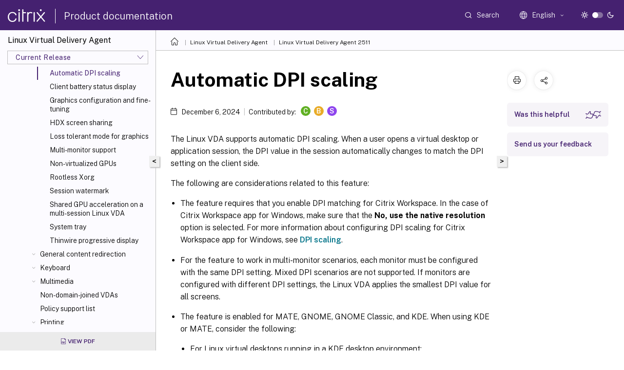

--- FILE ---
content_type: application/x-javascript
request_url: https://assets.adobedtm.com/3af873facf65/dbfcbe739d4d/launch-3bdab55d7bc6.min.js
body_size: 18823
content:
// For license information, see `https://assets.adobedtm.com/3af873facf65/dbfcbe739d4d/launch-3bdab55d7bc6.js`.
window._satellite=window._satellite||{},window._satellite.container={buildInfo:{minified:!0,buildDate:"2024-08-15T07:18:19Z",turbineBuildDate:"2023-02-22T20:37:26Z",turbineVersion:"27.5.0"},environment:{id:"EN5947e744e3ab4fb898666d9533e06ca3",stage:"production"},dataElements:{ctm_programid:{cleanText:!0,modulePath:"core/src/lib/dataElements/queryStringParameter.js",settings:{name:"ctm_programid",caseInsensitive:!0}},"ctx: pageURL":{defaultValue:"unknown",storageDuration:"pageview",modulePath:"core/src/lib/dataElements/pageInfo.js",settings:{attribute:"url"}},utm_term:{cleanText:!0,modulePath:"core/src/lib/dataElements/queryStringParameter.js",settings:{name:"utm_term",caseInsensitive:!0}},utm_medium:{cleanText:!0,modulePath:"core/src/lib/dataElements/queryStringParameter.js",settings:{name:"utm_medium",caseInsensitive:!0}},utm_content:{cleanText:!0,modulePath:"core/src/lib/dataElements/queryStringParameter.js",settings:{name:"utm_content",caseInsensitive:!0}},"Account Holder":{defaultValue:"",storageDuration:"pageview",modulePath:"core/src/lib/dataElements/customCode.js",settings:{source:function(){try{return null!=_satellite.cookie.get("MyCitrixHash")?"Y":"N"}catch(e){_satellite.logger.log(e,1)}}}},utm_campaign:{cleanText:!0,modulePath:"core/src/lib/dataElements/queryStringParameter.js",settings:{name:"utm_campaign",caseInsensitive:!0}},"ctx: pagePath":{defaultValue:"unknown",storageDuration:"pageview",modulePath:"core/src/lib/dataElements/javascriptVariable.js",settings:{path:"document.location.pathname"}},"Screen Width":{defaultValue:"",storageDuration:"pageview",modulePath:"core/src/lib/dataElements/customCode.js",settings:{source:function(){var e="";try{e=jQuery(window).width().toString()}catch(e){_satellite.logger.log(e,1)}return e}}},"Language Type":{defaultValue:"unknown",forceLowerCase:!0,storageDuration:"pageview",modulePath:"core/src/lib/dataElements/customCode.js",settings:{source:function(){var e=location.pathname.split("/")[1].replace(".html","");return"en-us"===e?"english":"de-de"===e?"deutsch":"es-es"===e?"espa\xf1ol":"fr-fr"===e?"fran\xe7ais":"ru-ru"===e?"\u0440\u0443\u0441\u0441\u043a\u0438\u0439":"zh-cn"===e?"\u7b80\u4f53\u4e2d\u6587":"zh-tw"===e?"\u7e41\u9ad4\u4e2d\u6587":"ja-ja"===e?"\u65e5\u672c\u8a9e":"ko-kr"===e?"\ud55c\uad6d\uc5b4":e}}},"ctx: SiteLang":{modulePath:"core/src/lib/dataElements/customCode.js",settings:{source:function(){return $("link[rel='canonical']").attr("href").substring(1,3)}}},gclid:{cleanText:!0,modulePath:"core/src/lib/dataElements/queryStringParameter.js",settings:{name:"gclid",caseInsensitive:!0}},"GA Client ID":{defaultValue:"",storageDuration:"pageview",modulePath:"core/src/lib/dataElements/customCode.js",settings:{source:function(){var e="";try{var t=_satellite.getVar("gaTracker");e=ga.getByName(t).get("clientId")}catch(t){_satellite.logger.log("Error setting Client ID from ga object: "+t+"_ setting from cookie instead ------",1);try{var n=_satellite.cookie.get("_ga").split(".");e=n[2]+"."+n[3]}catch(e){_satellite.logger.log("Error setting Client ID from cookie: "+e,1)}}return e}}},"Screen Height":{defaultValue:"",storageDuration:"pageview",modulePath:"core/src/lib/dataElements/customCode.js",settings:{source:function(){var e="";try{e=jQuery(window).height().toString()}catch(e){_satellite.logger.log(e,1)}return e}}},utm_source:{cleanText:!0,modulePath:"core/src/lib/dataElements/queryStringParameter.js",settings:{name:"utm_source",caseInsensitive:!0}},UUID:{defaultValue:"",storageDuration:"pageview",modulePath:"core/src/lib/dataElements/customCode.js",settings:{source:function(){try{var e=_satellite.cookie.get("MyCitrixHash").split("&"),t=function(e){for(var t={},n=0,r=e.length;n<r;n++)t[e[n].split("=")[0]]=e[n];return t};return t(e).ID2.replace("ID2=","")}catch(e){return _satellite.logger.log(e,1),""}}}}},extensions:{core:{displayName:"Core",hostedLibFilesBaseUrl:"https://assets.adobedtm.com/extensions/EP2348d2a246a14598a388a7b6b9a290a6/",modules:{"core/src/lib/dataElements/queryStringParameter.js":{name:"query-string-parameter",displayName:"Query String Parameter",script:function(e,t,n){"use strict";var r=n("@adobe/reactor-window"),o=n("@adobe/reactor-query-string");e.exports=function(e){var t=o.parse(r.location.search);if(!e.caseInsensitive)return t[e.name];for(var n=e.name.toLowerCase(),i=Object.keys(t),a=0;a<i.length;a++){var s=i[a];if(s.toLowerCase()===n)return t[s]}}}},"core/src/lib/dataElements/pageInfo.js":{name:"page-info",displayName:"Page Info",script:function(e,t,n){"use strict";var r=n("@adobe/reactor-document");e.exports=function(e){switch(e.attribute){case"url":return r.location.href;case"hostname":return r.location.hostname;case"pathname":return r.location.pathname;case"protocol":return r.location.protocol;case"referrer":return r.referrer;case"title":return r.title}}}},"core/src/lib/dataElements/customCode.js":{name:"custom-code",displayName:"Custom Code",script:function(e){"use strict";e.exports=function(e,t){return e.source(t)}}},"core/src/lib/dataElements/javascriptVariable.js":{name:"javascript-variable",displayName:"JavaScript Variable",script:function(e,t,n){"use strict";var r=n("../helpers/getObjectProperty.js");e.exports=function(e){return r(window,e.path)}}},"core/src/lib/actions/customCode.js":{name:"custom-code",displayName:"Custom Code",script:function(e,t,n,r){"use strict";var o,i,a,s,c=n("@adobe/reactor-document"),u=n("@adobe/reactor-promise"),l=n("./helpers/decorateCode"),f=n("./helpers/loadCodeSequentially"),d=n("../../../node_modules/postscribe/dist/postscribe"),p=n("./helpers/unescapeHtmlCode"),h=(i=function(e){d(c.body,e,{beforeWriteToken:function(e){var t=e.tagName&&e.tagName.toLowerCase();return o&&"script"===t&&(e.attrs.nonce=o),"script"!==t&&"style"!==t||(Object.keys(e.attrs||{}).forEach((function(t){e.attrs[t]=p(e.attrs[t])})),e.src&&(e.src=p(e.src))),e},error:function(e){r.logger.error(e.msg)}})},a=[],s=function(){if(c.body)for(;a.length;)i(a.shift());else setTimeout(s,20)},function(e){a.push(e),s()}),m=function(){if(c.currentScript)return c.currentScript.async;for(var e=c.querySelectorAll("script"),t=0;t<e.length;t++){var n=e[t];if(/(launch|satelliteLib)-[^\/]+.js(\?.*)?$/.test(n.src))return n.async}return!0}();e.exports=function(e,t){var n;o=r.getExtensionSettings().cspNonce;var i={settings:e,event:t},a=i.settings.source;if(a)return i.settings.isExternal?f(a).then((function(e){return e?(n=l(i,e),h(n.code),n.promise):u.resolve()})):(n=l(i,a),m||"loading"!==c.readyState?h(n.code):c.write&&!1===r.propertySettings.ruleComponentSequencingEnabled?c.write(n.code):h(n.code),n.promise)}}},"core/src/lib/events/pageBottom.js":{name:"page-bottom",displayName:"Page Bottom",script:function(e,t,n){"use strict";var r=n("./helpers/pageLifecycleEvents");e.exports=function(e,t){r.registerPageBottomTrigger(t)}}},"core/src/lib/events/libraryLoaded.js":{name:"library-loaded",displayName:"Library Loaded (Page Top)",script:function(e,t,n){"use strict";var r=n("./helpers/pageLifecycleEvents");e.exports=function(e,t){r.registerLibraryLoadedTrigger(t)}}},"core/src/lib/conditions/subdomain.js":{name:"subdomain",displayName:"Subdomain",script:function(e,t,n){"use strict";var r=n("@adobe/reactor-document"),o=n("../helpers/textMatch");e.exports=function(e){var t=r.location.hostname;return e.subdomains.some((function(e){var n=e.valueIsRegex?new RegExp(e.value,"i"):e.value;return o(t,n)}))}}},"core/src/lib/conditions/customCode.js":{name:"custom-code",displayName:"Custom Code",script:function(e){"use strict";e.exports=function(e,t){return e.source.call(t.element,t,t.target)}}},"core/src/lib/helpers/getObjectProperty.js":{script:function(e){"use strict";e.exports=function(e,t){for(var n=t.split("."),r=e,o=0,i=n.length;o<i;o++){if(null==r)return;r=r[n[o]]}return r}}},"core/src/lib/actions/helpers/decorateCode.js":{script:function(e,t,n){"use strict";var r=n("./decorators/decorateGlobalJavaScriptCode"),o=n("./decorators/decorateNonGlobalJavaScriptCode"),i={javascript:function(e,t){return e.settings.global?r(e,t):o(e,t)},html:n("./decorators/decorateHtmlCode")};e.exports=function(e,t){return i[e.settings.language](e,t)}}},"core/src/lib/actions/helpers/loadCodeSequentially.js":{script:function(e,t,n){"use strict";var r=n("@adobe/reactor-promise"),o=n("./getSourceByUrl"),i=r.resolve();e.exports=function(e){var t=new r((function(t){var n=o(e);r.all([n,i]).then((function(e){var n=e[0];t(n)}))}));return i=t,t}}},"core/node_modules/postscribe/dist/postscribe.js":{script:function(e,t){var n,r;n=this,r=function(){return function(e){function t(r){if(n[r])return n[r].exports;var o=n[r]={exports:{},id:r,loaded:!1};return e[r].call(o.exports,o,o.exports,t),o.loaded=!0,o.exports}var n={};return t.m=e,t.c=n,t.p="",t(0)}([function(e,t,n){"use strict";function r(e){return e&&e.__esModule?e:{default:e}}var o=r(n(1));e.exports=o.default},function(e,t,n){"use strict";function r(e){if(e&&e.__esModule)return e;var t={};if(null!=e)for(var n in e)Object.prototype.hasOwnProperty.call(e,n)&&(t[n]=e[n]);return t.default=e,t}function o(e){return e&&e.__esModule?e:{default:e}}function i(){}function a(){var e=h.shift();if(e){var t=f.last(e);t.afterDequeue(),e.stream=s.apply(void 0,e),t.afterStreamStart()}}function s(e,t,n){function r(e){e=n.beforeWrite(e),m.write(e),n.afterWrite(e)}(m=new l.default(e,n)).id=p++,m.name=n.name||m.id,c.streams[m.name]=m;var o=e.ownerDocument,s={close:o.close,open:o.open,write:o.write,writeln:o.writeln};u(o,{close:i,open:i,write:function(){for(var e=arguments.length,t=Array(e),n=0;n<e;n++)t[n]=arguments[n];return r(t.join(""))},writeln:function(){for(var e=arguments.length,t=Array(e),n=0;n<e;n++)t[n]=arguments[n];return r(t.join("")+"\n")}});var f=m.win.onerror||i;return m.win.onerror=function(e,t,r){n.error({msg:e+" - "+t+": "+r}),f.apply(m.win,[e,t,r])},m.write(t,(function(){u(o,s),m.win.onerror=f,n.done(),m=null,a()})),m}function c(e,t,n){if(f.isFunction(n))n={done:n};else if("clear"===n)return h=[],m=null,void(p=0);n=f.defaults(n,d);var r=[e=/^#/.test(e)?window.document.getElementById(e.substr(1)):e.jquery?e[0]:e,t,n];return e.postscribe={cancel:function(){r.stream?r.stream.abort():r[1]=i}},n.beforeEnqueue(r),h.push(r),m||a(),e.postscribe}t.__esModule=!0;var u=Object.assign||function(e){for(var t=1;t<arguments.length;t++){var n=arguments[t];for(var r in n)Object.prototype.hasOwnProperty.call(n,r)&&(e[r]=n[r])}return e};t.default=c;var l=o(n(2)),f=r(n(4)),d={afterAsync:i,afterDequeue:i,afterStreamStart:i,afterWrite:i,autoFix:!0,beforeEnqueue:i,beforeWriteToken:function(e){return e},beforeWrite:function(e){return e},done:i,error:function(e){throw new Error(e.msg)},releaseAsync:!1},p=0,h=[],m=null;u(c,{streams:{},queue:h,WriteStream:l.default})},function(e,t,n){"use strict";function r(e){if(e&&e.__esModule)return e;var t={};if(null!=e)for(var n in e)Object.prototype.hasOwnProperty.call(e,n)&&(t[n]=e[n]);return t.default=e,t}function o(e){return e&&e.__esModule?e:{default:e}}function i(e,t){if(!(e instanceof t))throw new TypeError("Cannot call a class as a function")}function a(e,t){var n=d+t,r=e.getAttribute(n);return l.existy(r)?String(r):r}function s(e,t){var n=arguments.length>2&&void 0!==arguments[2]?arguments[2]:null,r=d+t;l.existy(n)&&""!==n?e.setAttribute(r,n):e.removeAttribute(r)}t.__esModule=!0;var c=Object.assign||function(e){for(var t=1;t<arguments.length;t++){var n=arguments[t];for(var r in n)Object.prototype.hasOwnProperty.call(n,r)&&(e[r]=n[r])}return e},u=o(n(3)),l=r(n(4)),f=!1,d="data-ps-",p="ps-style",h="ps-script",m=function(){function e(t){var n=arguments.length>1&&void 0!==arguments[1]?arguments[1]:{};i(this,e),this.root=t,this.options=n,this.doc=t.ownerDocument,this.win=this.doc.defaultView||this.doc.parentWindow,this.parser=new u.default("",{autoFix:n.autoFix}),this.actuals=[t],this.proxyHistory="",this.proxyRoot=this.doc.createElement(t.nodeName),this.scriptStack=[],this.writeQueue=[],s(this.proxyRoot,"proxyof",0)}return e.prototype.write=function(){var e;for((e=this.writeQueue).push.apply(e,arguments);!this.deferredRemote&&this.writeQueue.length;){var t=this.writeQueue.shift();l.isFunction(t)?this._callFunction(t):this._writeImpl(t)}},e.prototype._callFunction=function(e){var t={type:"function",value:e.name||e.toString()};this._onScriptStart(t),e.call(this.win,this.doc),this._onScriptDone(t)},e.prototype._writeImpl=function(e){this.parser.append(e);for(var t=void 0,n=void 0,r=void 0,o=[];(t=this.parser.readToken())&&!(n=l.isScript(t))&&!(r=l.isStyle(t));)(t=this.options.beforeWriteToken(t))&&o.push(t);o.length>0&&this._writeStaticTokens(o),n&&this._handleScriptToken(t),r&&this._handleStyleToken(t)},e.prototype._writeStaticTokens=function(e){var t=this._buildChunk(e);return t.actual?(t.html=this.proxyHistory+t.actual,this.proxyHistory+=t.proxy,this.proxyRoot.innerHTML=t.html,f&&(t.proxyInnerHTML=this.proxyRoot.innerHTML),this._walkChunk(),f&&(t.actualInnerHTML=this.root.innerHTML),t):null},e.prototype._buildChunk=function(e){for(var t=this.actuals.length,n=[],r=[],o=[],i=e.length,a=0;a<i;a++){var s=e[a],c=s.toString();if(n.push(c),s.attrs){if(!/^noscript$/i.test(s.tagName)){var u=t++;r.push(c.replace(/(\/?>)/," "+d+"id="+u+" $1")),s.attrs.id!==h&&s.attrs.id!==p&&o.push("atomicTag"===s.type?"":"<"+s.tagName+" "+d+"proxyof="+u+(s.unary?" />":">"))}}else r.push(c),o.push("endTag"===s.type?c:"")}return{tokens:e,raw:n.join(""),actual:r.join(""),proxy:o.join("")}},e.prototype._walkChunk=function(){for(var e=void 0,t=[this.proxyRoot];l.existy(e=t.shift());){var n=1===e.nodeType;if(!n||!a(e,"proxyof")){n&&(this.actuals[a(e,"id")]=e,s(e,"id"));var r=e.parentNode&&a(e.parentNode,"proxyof");r&&this.actuals[r].appendChild(e)}t.unshift.apply(t,l.toArray(e.childNodes))}},e.prototype._handleScriptToken=function(e){var t=this,n=this.parser.clear();n&&this.writeQueue.unshift(n),e.src=e.attrs.src||e.attrs.SRC,(e=this.options.beforeWriteToken(e))&&(e.src&&this.scriptStack.length?this.deferredRemote=e:this._onScriptStart(e),this._writeScriptToken(e,(function(){t._onScriptDone(e)})))},e.prototype._handleStyleToken=function(e){var t=this.parser.clear();t&&this.writeQueue.unshift(t),e.type=e.attrs.type||e.attrs.TYPE||"text/css",(e=this.options.beforeWriteToken(e))&&this._writeStyleToken(e),t&&this.write()},e.prototype._writeStyleToken=function(e){var t=this._buildStyle(e);this._insertCursor(t,p),e.content&&(t.styleSheet&&!t.sheet?t.styleSheet.cssText=e.content:t.appendChild(this.doc.createTextNode(e.content)))},e.prototype._buildStyle=function(e){var t=this.doc.createElement(e.tagName);return t.setAttribute("type",e.type),l.eachKey(e.attrs,(function(e,n){t.setAttribute(e,n)})),t},e.prototype._insertCursor=function(e,t){this._writeImpl('<span id="'+t+'"/>');var n=this.doc.getElementById(t);n&&n.parentNode.replaceChild(e,n)},e.prototype._onScriptStart=function(e){e.outerWrites=this.writeQueue,this.writeQueue=[],this.scriptStack.unshift(e)},e.prototype._onScriptDone=function(e){e===this.scriptStack[0]?(this.scriptStack.shift(),this.write.apply(this,e.outerWrites),!this.scriptStack.length&&this.deferredRemote&&(this._onScriptStart(this.deferredRemote),this.deferredRemote=null)):this.options.error({msg:"Bad script nesting or script finished twice"})},e.prototype._writeScriptToken=function(e,t){var n=this._buildScript(e),r=this._shouldRelease(n),o=this.options.afterAsync;e.src&&(n.src=e.src,this._scriptLoadHandler(n,r?o:function(){t(),o()}));try{this._insertCursor(n,h),n.src&&!r||t()}catch(e){this.options.error(e),t()}},e.prototype._buildScript=function(e){var t=this.doc.createElement(e.tagName);return l.eachKey(e.attrs,(function(e,n){t.setAttribute(e,n)})),e.content&&(t.text=e.content),t},e.prototype._scriptLoadHandler=function(e,t){function n(){e=e.onload=e.onreadystatechange=e.onerror=null}function r(){n(),null!=t&&t(),t=null}function o(e){n(),a(e),null!=t&&t(),t=null}function i(e,t){var n=e["on"+t];null!=n&&(e["_on"+t]=n)}var a=this.options.error;i(e,"load"),i(e,"error"),c(e,{onload:function(){if(e._onload)try{e._onload.apply(this,Array.prototype.slice.call(arguments,0))}catch(t){o({msg:"onload handler failed "+t+" @ "+e.src})}r()},onerror:function(){if(e._onerror)try{e._onerror.apply(this,Array.prototype.slice.call(arguments,0))}catch(t){return void o({msg:"onerror handler failed "+t+" @ "+e.src})}o({msg:"remote script failed "+e.src})},onreadystatechange:function(){/^(loaded|complete)$/.test(e.readyState)&&r()}})},e.prototype._shouldRelease=function(e){return!/^script$/i.test(e.nodeName)||!!(this.options.releaseAsync&&e.src&&e.hasAttribute("async"))},e}();t.default=m},function(e){var t;t=function(){return function(e){function t(r){if(n[r])return n[r].exports;var o=n[r]={exports:{},id:r,loaded:!1};return e[r].call(o.exports,o,o.exports,t),o.loaded=!0,o.exports}var n={};return t.m=e,t.c=n,t.p="",t(0)}([function(e,t,n){"use strict";function r(e){return e&&e.__esModule?e:{default:e}}var o=r(n(1));e.exports=o.default},function(e,t,n){"use strict";function r(e){return e&&e.__esModule?e:{default:e}}function o(e){if(e&&e.__esModule)return e;var t={};if(null!=e)for(var n in e)Object.prototype.hasOwnProperty.call(e,n)&&(t[n]=e[n]);return t.default=e,t}function i(e,t){if(!(e instanceof t))throw new TypeError("Cannot call a class as a function")}t.__esModule=!0;var a=o(n(2)),s=o(n(3)),c=r(n(6)),u=n(5),l={comment:/^<!--/,endTag:/^<\//,atomicTag:/^<\s*(script|style|noscript|iframe|textarea)[\s\/>]/i,startTag:/^</,chars:/^[^<]/},f=function(){function e(){var t=this,n=arguments.length>0&&void 0!==arguments[0]?arguments[0]:"",r=arguments.length>1&&void 0!==arguments[1]?arguments[1]:{};i(this,e),this.stream=n;var o=!1,s={};for(var u in a)a.hasOwnProperty(u)&&(r.autoFix&&(s[u+"Fix"]=!0),o=o||s[u+"Fix"]);o?(this._readToken=(0,c.default)(this,s,(function(){return t._readTokenImpl()})),this._peekToken=(0,c.default)(this,s,(function(){return t._peekTokenImpl()}))):(this._readToken=this._readTokenImpl,this._peekToken=this._peekTokenImpl)}return e.prototype.append=function(e){this.stream+=e},e.prototype.prepend=function(e){this.stream=e+this.stream},e.prototype._readTokenImpl=function(){var e=this._peekTokenImpl();if(e)return this.stream=this.stream.slice(e.length),e},e.prototype._peekTokenImpl=function(){for(var e in l)if(l.hasOwnProperty(e)&&l[e].test(this.stream)){var t=s[e](this.stream);if(t)return"startTag"===t.type&&/script|style/i.test(t.tagName)?null:(t.text=this.stream.substr(0,t.length),t)}},e.prototype.peekToken=function(){return this._peekToken()},e.prototype.readToken=function(){return this._readToken()},e.prototype.readTokens=function(e){for(var t=void 0;t=this.readToken();)if(e[t.type]&&!1===e[t.type](t))return},e.prototype.clear=function(){var e=this.stream;return this.stream="",e},e.prototype.rest=function(){return this.stream},e}();for(var d in t.default=f,f.tokenToString=function(e){return e.toString()},f.escapeAttributes=function(e){var t={};for(var n in e)e.hasOwnProperty(n)&&(t[n]=(0,u.escapeQuotes)(e[n],null));return t},f.supports=a,a)a.hasOwnProperty(d)&&(f.browserHasFlaw=f.browserHasFlaw||!a[d]&&d)},function(e,t){"use strict";t.__esModule=!0;var n=!1,r=!1,o=window.document.createElement("div");try{var i="<P><I></P></I>";o.innerHTML=i,t.tagSoup=n=o.innerHTML!==i}catch(e){t.tagSoup=n=!1}try{o.innerHTML="<P><i><P></P></i></P>",t.selfClose=r=2===o.childNodes.length}catch(e){t.selfClose=r=!1}o=null,t.tagSoup=n,t.selfClose=r},function(e,t,n){"use strict";function r(e){var t=e.indexOf("-->");if(t>=0)return new u.CommentToken(e.substr(4,t-1),t+3)}function o(e){var t=e.indexOf("<");return new u.CharsToken(t>=0?t:e.length)}function i(e){var t,n,r;if(-1!==e.indexOf(">")){var o=e.match(l.startTag);if(o){var i=(t={},n={},r=o[2],o[2].replace(l.attr,(function(e,o){arguments[2]||arguments[3]||arguments[4]||arguments[5]?arguments[5]?(t[arguments[5]]="",n[arguments[5]]=!0):t[o]=arguments[2]||arguments[3]||arguments[4]||l.fillAttr.test(o)&&o||"":t[o]="",r=r.replace(e,"")})),{v:new u.StartTagToken(o[1],o[0].length,t,n,!!o[3],r.replace(/^[\s\uFEFF\xA0]+|[\s\uFEFF\xA0]+$/g,""))});if("object"===(void 0===i?"undefined":c(i)))return i.v}}}function a(e){var t=i(e);if(t){var n=e.slice(t.length);if(n.match(new RegExp("</\\s*"+t.tagName+"\\s*>","i"))){var r=n.match(new RegExp("([\\s\\S]*?)</\\s*"+t.tagName+"\\s*>","i"));if(r)return new u.AtomicTagToken(t.tagName,r[0].length+t.length,t.attrs,t.booleanAttrs,r[1])}}}function s(e){var t=e.match(l.endTag);if(t)return new u.EndTagToken(t[1],t[0].length)}t.__esModule=!0;var c="function"==typeof Symbol&&"symbol"==typeof Symbol.iterator?function(e){return typeof e}:function(e){return e&&"function"==typeof Symbol&&e.constructor===Symbol&&e!==Symbol.prototype?"symbol":typeof e};t.comment=r,t.chars=o,t.startTag=i,t.atomicTag=a,t.endTag=s;var u=n(4),l={startTag:/^<([\-A-Za-z0-9_]+)((?:\s+[\w\-]+(?:\s*=?\s*(?:(?:"[^"]*")|(?:'[^']*')|[^>\s]+))?)*)\s*(\/?)>/,endTag:/^<\/([\-A-Za-z0-9_]+)[^>]*>/,attr:/(?:([\-A-Za-z0-9_]+)\s*=\s*(?:(?:"((?:\\.|[^"])*)")|(?:'((?:\\.|[^'])*)')|([^>\s]+)))|(?:([\-A-Za-z0-9_]+)(\s|$)+)/g,fillAttr:/^(checked|compact|declare|defer|disabled|ismap|multiple|nohref|noresize|noshade|nowrap|readonly|selected)$/i}},function(e,t,n){"use strict";function r(e,t){if(!(e instanceof t))throw new TypeError("Cannot call a class as a function")}t.__esModule=!0,t.EndTagToken=t.AtomicTagToken=t.StartTagToken=t.TagToken=t.CharsToken=t.CommentToken=t.Token=void 0;var o=n(5),i=(t.Token=function e(t,n){r(this,e),this.type=t,this.length=n,this.text=""},t.CommentToken=function(){function e(t,n){r(this,e),this.type="comment",this.length=n||(t?t.length:0),this.text="",this.content=t}return e.prototype.toString=function(){return"<!--"+this.content},e}(),t.CharsToken=function(){function e(t){r(this,e),this.type="chars",this.length=t,this.text=""}return e.prototype.toString=function(){return this.text},e}(),t.TagToken=function(){function e(t,n,o,i,a){r(this,e),this.type=t,this.length=o,this.text="",this.tagName=n,this.attrs=i,this.booleanAttrs=a,this.unary=!1,this.html5Unary=!1}return e.formatTag=function(e){var t=arguments.length>1&&void 0!==arguments[1]?arguments[1]:null,n="<"+e.tagName;for(var r in e.attrs)if(e.attrs.hasOwnProperty(r)){n+=" "+r;var i=e.attrs[r];void 0!==e.booleanAttrs&&void 0!==e.booleanAttrs[r]||(n+='="'+(0,o.escapeQuotes)(i)+'"')}return e.rest&&(n+=" "+e.rest),e.unary&&!e.html5Unary?n+="/>":n+=">",null!=t&&(n+=t+"</"+e.tagName+">"),n},e}());t.StartTagToken=function(){function e(t,n,o,i,a,s){r(this,e),this.type="startTag",this.length=n,this.text="",this.tagName=t,this.attrs=o,this.booleanAttrs=i,this.html5Unary=!1,this.unary=a,this.rest=s}return e.prototype.toString=function(){return i.formatTag(this)},e}(),t.AtomicTagToken=function(){function e(t,n,o,i,a){r(this,e),this.type="atomicTag",this.length=n,this.text="",this.tagName=t,this.attrs=o,this.booleanAttrs=i,this.unary=!1,this.html5Unary=!1,this.content=a}return e.prototype.toString=function(){return i.formatTag(this,this.content)},e}(),t.EndTagToken=function(){function e(t,n){r(this,e),this.type="endTag",this.length=n,this.text="",this.tagName=t}return e.prototype.toString=function(){return"</"+this.tagName+">"},e}()},function(e,t){"use strict";function n(e){var t=arguments.length>1&&void 0!==arguments[1]?arguments[1]:"";return e?e.replace(/([^"]*)"/g,(function(e,t){return/\\/.test(t)?t+'"':t+'\\"'})):t}t.__esModule=!0,t.escapeQuotes=n},function(e,t){"use strict";function n(e){return e&&"startTag"===e.type&&(e.unary=s.test(e.tagName)||e.unary,e.html5Unary=!/\/>$/.test(e.text)),e}function r(e,t){var r=e.stream,o=n(t());return e.stream=r,o}function o(e,t){var n=t.pop();e.prepend("</"+n.tagName+">")}function i(){var e=[];return e.last=function(){return this[this.length-1]},e.lastTagNameEq=function(e){var t=this.last();return t&&t.tagName&&t.tagName.toUpperCase()===e.toUpperCase()},e.containsTagName=function(e){for(var t,n=0;t=this[n];n++)if(t.tagName===e)return!0;return!1},e}function a(e,t,a){function s(){var t=r(e,a);t&&l[t.type]&&l[t.type](t)}var u=i(),l={startTag:function(n){var r=n.tagName;"TR"===r.toUpperCase()&&u.lastTagNameEq("TABLE")?(e.prepend("<TBODY>"),s()):t.selfCloseFix&&c.test(r)&&u.containsTagName(r)?u.lastTagNameEq(r)?o(e,u):(e.prepend("</"+n.tagName+">"),s()):n.unary||u.push(n)},endTag:function(n){u.last()?t.tagSoupFix&&!u.lastTagNameEq(n.tagName)?o(e,u):u.pop():t.tagSoupFix&&(a(),s())}};return function(){return s(),n(a())}}t.__esModule=!0,t.default=a;var s=/^(AREA|BASE|BASEFONT|BR|COL|FRAME|HR|IMG|INPUT|ISINDEX|LINK|META|PARAM|EMBED)$/i,c=/^(COLGROUP|DD|DT|LI|OPTIONS|P|TD|TFOOT|TH|THEAD|TR)$/i}])},e.exports=t()},function(e,t){"use strict";function n(e){return null!=e}function r(e){return"function"==typeof e}function o(e,t,n){var r=void 0,o=e&&e.length||0;for(r=0;r<o;r++)t.call(n,e[r],r)}function i(e,t,n){for(var r in e)e.hasOwnProperty(r)&&t.call(n,r,e[r])}function a(e,t){return e=e||{},i(t,(function(t,r){n(e[t])||(e[t]=r)})),e}function s(e){try{return Array.prototype.slice.call(e)}catch(r){var t=(n=[],o(e,(function(e){n.push(e)})),{v:n});if("object"===(void 0===t?"undefined":d(t)))return t.v}var n}function c(e){return e[e.length-1]}function u(e,t){return!(!e||"startTag"!==e.type&&"atomicTag"!==e.type||!("tagName"in e)||!~e.tagName.toLowerCase().indexOf(t))}function l(e){return u(e,"script")}function f(e){return u(e,"style")}t.__esModule=!0;var d="function"==typeof Symbol&&"symbol"==typeof Symbol.iterator?function(e){return typeof e}:function(e){return e&&"function"==typeof Symbol&&e.constructor===Symbol&&e!==Symbol.prototype?"symbol":typeof e};t.existy=n,t.isFunction=r,t.each=o,t.eachKey=i,t.defaults=a,t.toArray=s,t.last=c,t.isTag=u,t.isScript=l,t.isStyle=f}])},"object"==typeof t&&"object"==typeof e?e.exports=r():"function"==typeof define&&define.amd?define([],r):"object"==typeof t?t.postscribe=r():n.postscribe=r()}},"core/src/lib/actions/helpers/unescapeHtmlCode.js":{script:function(e,t,n){"use strict";var r=n("@adobe/reactor-document").createElement("div");e.exports=function(e){return r.innerHTML=e,r.textContent||r.innerText||e}}},"core/src/lib/actions/helpers/decorators/decorateGlobalJavaScriptCode.js":{script:function(e,t,n){"use strict";var r=n("@adobe/reactor-promise");e.exports=function(e,t){return{code:"<script>\n"+t+"\n</script>",promise:r.resolve()}}}},"core/src/lib/actions/helpers/decorators/decorateNonGlobalJavaScriptCode.js":{script:function(e,t,n){"use strict";var r=n("@adobe/reactor-promise"),o=0;e.exports=function(e,t){var n="_runScript"+ ++o,i=new r((function(t,o){_satellite[n]=function(i){delete _satellite[n],new r((function(t){t(i.call(e.event.element,e.event,e.event.target,r))})).then(t,o)}}));return{code:'<script>_satellite["'+n+'"](function(event, target, Promise) {\n'+t+"\n});</script>",promise:i}}}},"core/src/lib/actions/helpers/decorators/decorateHtmlCode.js":{script:function(e,t,n,r){"use strict";var o=n("@adobe/reactor-promise"),i=0,a={};window._satellite=window._satellite||{},window._satellite._onCustomCodeSuccess=function(e){var t=a[e];t&&(delete a[e],t.resolve())},window._satellite._onCustomCodeFailure=function(e){var t=a[e];t&&(delete a[e],t.reject())};var s=function(e){return-1!==e.indexOf("${reactorCallbackId}")},c=function(e,t){return e.replace(/\${reactorCallbackId}/g,t)},u=function(e){return e.settings.isExternal};e.exports=function(e,t){var n;return u(e)&&(t=r.replaceTokens(t,e.event)),s(t)?(n=new o((function(e,t){a[String(i)]={resolve:e,reject:t}})),t=c(t,i),i+=1):n=o.resolve(),{code:t,promise:n}}}},"core/src/lib/actions/helpers/getSourceByUrl.js":{script:function(e,t,n){"use strict";var r=n("@adobe/reactor-load-script"),o=n("@adobe/reactor-promise"),i={},a={},s=function(e){return a[e]||(a[e]=r(e)),a[e]};_satellite.__registerScript=function(e,t){i[e]=t},e.exports=function(e){return i[e]?o.resolve(i[e]):new o((function(t){s(e).then((function(){t(i[e])}),(function(){t()}))}))}}},"core/src/lib/events/helpers/pageLifecycleEvents.js":{script:function(e,t,n){"use strict";var r=n("@adobe/reactor-window"),o=n("@adobe/reactor-document"),i=-1!==r.navigator.appVersion.indexOf("MSIE 10"),a="WINDOW_LOADED",s="DOM_READY",c="PAGE_BOTTOM",u=[c,s,a],l=function(e,t){return{element:e,target:e,nativeEvent:t}},f={};u.forEach((function(e){f[e]=[]}));var d=function(e,t){u.slice(0,h(e)+1).forEach((function(e){m(t,e)}))},p=function(){return"complete"===o.readyState?a:"interactive"===o.readyState?i?null:s:void 0},h=function(e){return u.indexOf(e)},m=function(e,t){f[t].forEach((function(t){g(e,t)})),f[t]=[]},g=function(e,t){var n=t.trigger,r=t.syntheticEventFn;n(r?r(e):null)};r._satellite=r._satellite||{},r._satellite.pageBottom=d.bind(null,c),o.addEventListener("DOMContentLoaded",d.bind(null,s),!0),r.addEventListener("load",d.bind(null,a),!0),r.setTimeout((function(){var e=p();e&&d(e)}),0),e.exports={registerLibraryLoadedTrigger:function(e){e()},registerPageBottomTrigger:function(e){f[c].push({trigger:e})},registerDomReadyTrigger:function(e){f[s].push({trigger:e,syntheticEventFn:l.bind(null,o)})},registerWindowLoadedTrigger:function(e){f[a].push({trigger:e,syntheticEventFn:l.bind(null,r)})}}}},"core/src/lib/helpers/textMatch.js":{script:function(e){"use strict";e.exports=function(e,t){if(null==t)throw new Error("Illegal Argument: Pattern is not present");return null!=e&&("string"==typeof t?e===t:t instanceof RegExp&&t.test(e))}}}}},"google-universal-analytics":{displayName:"Google Universal Analytics",hostedLibFilesBaseUrl:"https://assets.adobedtm.com/extensions/EPeeed8c20d16b41329538b94289163fac/",settings:{fields:{allowAnchor:!1},customSetup:{source:function(e){if(self!==top)return _satellite.logger.log("=======================================================",2),_satellite.logger.log("FOUND iFRAME. SUPPRESSING GOOGLE PAGE VIEW TRACKER.",2),_satellite.logger.log("               FOR iFRAME CONTENT.",2),_satellite.logger.log("=======================================================",2),!1;var t="ctxswebmkt";_satellite.setVar("gaTracker",t),e(t+".require","displayfeatures"),_satellite.logger.log("CUSTOM CODE: Universal Analytics Display Features Enabled",1),e(t+".set","anonymizeIp",!0),_satellite.logger.log("CUSTOM CODE: IP Address Anonymized",1),e(t+".require","linkid"),_satellite.logger.log("CUSTOM CODE: Enhanced Link Attribution Enabled",1),e(t+".require","ec"),_satellite.logger.log("CUSTOM CODE: Universal Analytics Enhanced Ecommerce Enabled",1),_satellite.setVar("URL Params",window.location.search);var n,r,o=location.pathname.toLowerCase().split(/\/|.html/);o.length>4?(n=o[2],r=o[3]):(n="no product name",r="no product version"),e(t+".set",{dimension1:_satellite.getVar("Account Holder"),dimension2:_satellite.getVar("Login State"),dimension4:_satellite.getVar("URL Params"),dimension5:_satellite.getVar("UUID"),dimension6:_satellite.getVar("GA Client ID"),dimension7:_satellite.getVar("Screen Height"),dimension8:_satellite.getVar("Screen Width"),dimension11:"Citrix Eco - citrix.com (CQ5) | custom page code",dimension37:n,dimension38:r,dimension39:_satellite.getVar("Language Type")})}},libraryCode:{type:"managed"},trackerName:{type:"custom",value:"ctxswebmkt"},trackingIds:{staging:"UA-2429794-27",production:"UA-2429794-25"},forceLowercase:!0},modules:{}}},company:{orgId:"965F1CFE53295D830A490D45@AdobeOrg",dynamicCdnEnabled:!1},property:{name:"Citrix Eco - docs.citrix.com (DTM - 2020-12-17 10:41:06)",settings:{domains:["citrix.com"],undefinedVarsReturnEmpty:!1,ruleComponentSequencingEnabled:!1},id:"PRaa5e233ce1a1468885c57c9c60439249"},rules:[{id:"RL01ce943b07774d1399d3b3342628863c",name:"TrustArc - DOM Elements",events:[{modulePath:"core/src/lib/events/pageBottom.js",settings:{},ruleOrder:50}],conditions:[],actions:[{modulePath:"core/src/lib/actions/customCode.js",settings:{source:'$("body").prepend(\'<div id="consent_blackbar"></div>\');\n$("a[onclick*=\'evidon\']").attr("onclick", "event.preventDefault(); truste.eu.clickListener()").addClass("trustarc-tool-link");',language:"javascript"}}]},{id:"RL5c437bd51bde4e3eb9c669fee9997d45",name:"TrustArc - Embed Script",events:[{modulePath:"core/src/lib/events/libraryLoaded.js",settings:{},ruleOrder:50}],conditions:[],actions:[{modulePath:"core/src/lib/actions/customCode.js",settings:{source:"(function() {\n  var script = document.createElement('script');\n  script.setAttribute(\n    'src',\n    'https://consent.trustarc.com/notice?domain=citrix.com&c=teconsent&js=nj&noticeType=bb&text=true&gtm=1&fade=30000&language=%ctx: SiteLang%');\n  document.head.appendChild(script);\n})();",language:"javascript"}}]},{id:"RL788afac977f245d5aa49bd80049429cd",name:"Citrix Insights Framework",events:[{modulePath:"core/src/lib/events/pageBottom.js",settings:{},ruleOrder:50}],conditions:[{modulePath:"core/src/lib/conditions/subdomain.js",settings:{subdomains:[{value:"lac.citrix.com",valueIsRegex:!0}]},negate:!0}],actions:[{
modulePath:"core/src/lib/actions/customCode.js",settings:{source:"var insightsFn = function() {\n  var url = window.location.href;\n  var pageTitle = document.getElementsByTagName(\"title\")[0].innerHTML;\n  if(!!document.head.getElementsByTagName('meta')['ctx_product']){\n    var productName = document.head.getElementsByTagName('meta')['ctx_product'].getAttribute('content');  \n  }else{\n    productName=\"\";\n  }\n\n  //init\n  var siteDomain = document.domain.replace('www.', '');\n  var _events = Insights.endpoint('prod').init(siteDomain);\n\n\n  //send(userName,verbName,pageUrl,objectDefinationName,context)\n  //send(null,Insights.Verbs.visited,url, \"Citrix Product Documentation\",{  title:\"title here\",\"product\":\"product name here\"})\n  _events.send(null, Insights.Verbs.visited, url, \"Citrix Product Documentation\", {\n    title: pageTitle,\n    product: productName\n  });\n}\n\n\nvar ctxLoadAsync = {\n  load: function(src, callback) {\n    var script = document.createElement('script'),\n      loaded;\n    script.setAttribute('src', src);\n    if (callback) {\n      script.onreadystatechange = script.onload = function() {\n        if (!loaded) {\n          callback();\n        }\n        loaded = true;\n      };\n    }\n    document.getElementsByTagName('head')[0].appendChild(script);\n  }\n};\n\nctxLoadAsync.load(\"https://www.citrix.com/c-lib/insights/v2/insights-min.js\", function() {\n  insightsFn();\n});",language:"javascript"}}]},{id:"RLf02184c0af5a45b58b2cf99ebb79b40a",name:"Google Tag Manager",events:[{modulePath:"core/src/lib/events/libraryLoaded.js",settings:{},ruleOrder:50}],conditions:[{modulePath:"core/src/lib/conditions/customCode.js",settings:{source:function(){return"stage-docs.citrix.com"==document.location.hostname||"docs.citrix.com"==document.location.hostname||"help-docs.citrix.com"==document.location.hostname}}}],actions:[{modulePath:"core/src/lib/actions/customCode.js",settings:{source:"<!-- Google Tag Manager Data Layer -->\n<script>\n  window.dataLayer = window.dataLayer || [];\n</script>\n<!-- End Google Tag Manager Data Layer -->\n<!-- Google Tag Manager -->\n<script>(function(w,d,s,l,i){w[l]=w[l]||[];w[l].push({'gtm.start':\nnew Date().getTime(),event:'gtm.js'});var f=d.getElementsByTagName(s)[0],\nj=d.createElement(s),dl=l!='dataLayer'?'&l='+l:'';j.async=true;j.src=\n'https://www.googletagmanager.com/gtm.js?id='+i+dl;f.parentNode.insertBefore(j,f);\n})(window,document,'script','dataLayer','GTM-PKL7XGMG');</script>\n<!-- End Google Tag Manager-->\n<!-- Google Tag Manager (noscript) -->\n<noscript><iframe src=\"https://www.googletagmanager.com/ns.html?id=GTM-PKL7XGMG\"\nheight=\"0\" width=\"0\" style=\"display:none;visibility:hidden\"></iframe></noscript>\n<!-- End Google Tag Manager (noscript) -->",language:"html"}}]}]};var _satellite=function(){"use strict";function e(e){if(null==e)throw new TypeError("Object.assign cannot be called with null or undefined");return Object(e)}function t(){try{if(!Object.assign)return!1;var e=new String("abc");if(e[5]="de","5"===Object.getOwnPropertyNames(e)[0])return!1;for(var t={},n=0;n<10;n++)t["_"+String.fromCharCode(n)]=n;if("0123456789"!==Object.getOwnPropertyNames(t).map((function(e){return t[e]})).join(""))return!1;var r={};return"abcdefghijklmnopqrst".split("").forEach((function(e){r[e]=e})),"abcdefghijklmnopqrst"===Object.keys(Object.assign({},r)).join("")}catch(e){return!1}}function n(e){if(e.__esModule)return e;var t=Object.defineProperty({},"__esModule",{value:!0});return Object.keys(e).forEach((function(n){var r=Object.getOwnPropertyDescriptor(e,n);Object.defineProperty(t,n,r.get?r:{enumerable:!0,get:function(){return e[n]}})})),t}function r(e){var t={exports:{}};return e(t,t.exports),t.exports}function o(e){var t=this.constructor;return this.then((function(n){return t.resolve(e()).then((function(){return n}))}),(function(n){return t.resolve(e()).then((function(){return t.reject(n)}))}))}function i(e){return Boolean(e&&void 0!==e.length)}function a(){}function s(e,t){return function(){e.apply(t,arguments)}}function c(e){if(!(this instanceof c))throw new TypeError("Promises must be constructed via new");if("function"!=typeof e)throw new TypeError("not a function");this._state=0,this._handled=!1,this._value=void 0,this._deferreds=[],h(e,this)}function u(e,t){for(;3===e._state;)e=e._value;0!==e._state?(e._handled=!0,c._immediateFn((function(){var n=1===e._state?t.onFulfilled:t.onRejected;if(null!==n){var r;try{r=n(e._value)}catch(e){return void f(t.promise,e)}l(t.promise,r)}else(1===e._state?l:f)(t.promise,e._value)}))):e._deferreds.push(t)}function l(e,t){try{if(t===e)throw new TypeError("A promise cannot be resolved with itself.");if(t&&("object"==typeof t||"function"==typeof t)){var n=t.then;if(t instanceof c)return e._state=3,e._value=t,void d(e);if("function"==typeof n)return void h(s(n,t),e)}e._state=1,e._value=t,d(e)}catch(t){f(e,t)}}function f(e,t){e._state=2,e._value=t,d(e)}function d(e){2===e._state&&0===e._deferreds.length&&c._immediateFn((function(){e._handled||c._unhandledRejectionFn(e._value)}));for(var t=0,n=e._deferreds.length;t<n;t++)u(e,e._deferreds[t]);e._deferreds=null}function p(e,t,n){this.onFulfilled="function"==typeof e?e:null,this.onRejected="function"==typeof t?t:null,this.promise=n}function h(e,t){var n=!1;try{e((function(e){n||(n=!0,l(t,e))}),(function(e){n||(n=!0,f(t,e))}))}catch(e){if(n)return;n=!0,f(t,e)}}function m(e){return!0===Be(e)&&"[object Object]"===Object.prototype.toString.call(e)}function g(e,t){return Object.prototype.hasOwnProperty.call(e,t)}function y(e){return"string"==typeof e&&-1!==e.indexOf("[")&&-1!==e.indexOf("]")}function v(e){return e.substr(0,e.indexOf("["))}function b(e,t,n){if(e.length&&Ve(t)){var r=e[0];if(1!==e.length){var o=e.slice(1);if(!y(r))return b(o,t[r],n);var i=t[r=v(r)];Array.isArray(i)&&i.forEach((function(e){return b(o,e,n)}))}else t.hasOwnProperty(r)&&"string"==typeof t[r]&&(t[r]=n(t[r]))}}if(window.atob){var w=document,_=Object.getOwnPropertySymbols,T=Object.prototype.hasOwnProperty,x=Object.prototype.propertyIsEnumerable,E=t()?Object.assign:function(t){for(var n,r,o=e(t),i=1;i<arguments.length;i++){for(var a in n=Object(arguments[i]))T.call(n,a)&&(o[a]=n[a]);if(_){r=_(n);for(var s=0;s<r.length;s++)x.call(n,r[s])&&(o[r[s]]=n[r[s]])}}return o},S=E,C=window,j=function(e,t,n,r){var o,i=Boolean(t&&Array.isArray(n)),a=Boolean(i&&e),s=document.createElement("a");if(i){var c=function(){var e=new Error("Unable to find the Library Embed Code for Dynamic Host Resolution.");throw e.code="dynamic_host_resolver_constructor_error",e};if(e&&(/^((https?:)?\/\/).+/.test(e)||c(),/^\/\/.+/.test(e)?s.href=C.location.protocol+e:s.href=e),s.hostname||c(),-1===n.indexOf(s.hostname)){var u=new Error("This library is not authorized for this domain. Please contact your CSM for more information.");throw u.code="dynamic_host_not_allowed",u}}var l=function(){if(null!=o)return o;if(a){var e=s.host;/:80$/.test(e)?e=e.replace(":80",""):/:80\/$/.test(e)?e=e.replace(":80/",""):/:443$/.test(e)?e=e.replace(":443",""):/:443\/$/.test(e)&&(e=e.replace(":443/","")),o=s.protocol+"//"+e}else o="";return o},f=function(e){return a&&"string"==typeof e?[l(),"/"===e.charAt(0)?e.slice(1):e].join("/"):e},d={getTurbineHost:l,decorateWithDynamicHost:f,get isDynamicEnforced(){return i}};return C&&r.onDebugChanged((function(e){e?C.dynamicHostResolver=d:delete C.dynamicHostResolver})),d},k=function(e){var t=[];return e.forEach((function(e){e.events&&e.events.forEach((function(n){t.push({rule:e,event:n})}))})),t.sort((function(e,t){return e.event.ruleOrder-t.event.ruleOrder}))},P="debug",O=function(e,t){var n=function(){return"true"===e.getItem(P)},r=function(t){e.setItem(P,t)},o=[],i=function(e){o.push(e)};return t.outputEnabled=n(),{onDebugChanged:i,getDebugEnabled:n,setDebugEnabled:function(e){n()!==e&&(r(e),t.outputEnabled=e,o.forEach((function(t){t(e)})))}}},A="Module did not export a function.",I=function(e,t,n){return function(r,o,i){i=i||[];var a=e.getModuleExports(r.modulePath);if("function"!=typeof a)throw new Error(A);var s=e.getModuleDefinition(r.modulePath),c=r.settings||{};!r.hasTransformedFilePaths&&s.filePaths&&(n(c,s.filePaths,r.modulePath),r.hasTransformedFilePaths=!0);var u=t(c,o);return a.bind(null,u).apply(null,i)}},N=function(e){return"string"==typeof e?e.replace(/\s+/g," ").trim():e},D={LOG:"log",INFO:"info",DEBUG:"debug",WARN:"warn",ERROR:"error"},L="\ud83d\ude80",M=10===parseInt((/msie (\d+)/.exec(navigator.userAgent.toLowerCase())||[])[1])?"[Launch]":L,R=!1,F=function(e){if(R&&window.console){var t=Array.prototype.slice.call(arguments,1);t.unshift(M),e!==D.DEBUG||window.console[e]||(e=D.INFO),window.console[e].apply(window.console,t)}},U=F.bind(null,D.LOG),B=F.bind(null,D.INFO),V=F.bind(null,D.DEBUG),H=F.bind(null,D.WARN),q=F.bind(null,D.ERROR),G=function(){var e=R;R=!0,F.apply(null,Array.prototype.concat(D.WARN,Array.prototype.slice.call(arguments))),e||(R=!1)},W={log:U,info:B,debug:V,warn:H,error:q,deprecation:G,get outputEnabled(){return R},set outputEnabled(e){R=e},createPrefixedLogger:function(e){var t="["+e+"]";return{log:U.bind(null,t),info:B.bind(null,t),debug:V.bind(null,t),warn:H.bind(null,t),error:q.bind(null,t)}}},$="com.adobe.reactor.",Q=function(e,t){var n=$+(t||"");return{getItem:function(t){try{return C[e].getItem(n+t)}catch(e){return null}},setItem:function(t,r){try{return C[e].setItem(n+t,r),!0}catch(e){return!1}}}},z="dataElements.",J=Q("sessionStorage",z),K=Q("localStorage",z),Z={PAGEVIEW:"pageview",SESSION:"session",VISITOR:"visitor"},Y={},X=function(e){var t;try{t=JSON.stringify(e)}catch(e){}return t},ee={setValue:function(e,t,n){var r;switch(t){case Z.PAGEVIEW:return void(Y[e]=n);case Z.SESSION:return void((r=X(n))&&J.setItem(e,r));case Z.VISITOR:return void((r=X(n))&&K.setItem(e,r))}},getValue:function(e,t){var n;switch(t){case Z.PAGEVIEW:return Y.hasOwnProperty(e)?Y[e]:null;case Z.SESSION:return null===(n=J.getItem(e))?n:JSON.parse(n);case Z.VISITOR:return null===(n=K.getItem(e))?n:JSON.parse(n)}}},te=function(e,t,n,r){return"Failed to execute data element module "+e.modulePath+" for data element "+t+". "+n+(r?"\n"+r:"")},ne=function(e,t,n,r,o){return function(i,a){var s=t(i);if(!s)return r?"":void 0;var c,u,l=s.storageDuration;try{c=e.getModuleExports(s.modulePath),u=e.getModuleDefinition(s.modulePath)}catch(e){return void W.error(te(s,i,e.message,e.stack))}if("function"==typeof c){var f,d=s.settings||{};!s.hasTransformedFilePaths&&u.filePaths&&(o(d,u.filePaths,s.modulePath),s.hasTransformedFilePaths=!0);try{f=c(n(d,a),a)}catch(e){return void W.error(te(s,i,e.message,e.stack))}return l&&(null!=f?ee.setValue(i,l,f):f=ee.getValue(i,l)),null==f&&null!=s.defaultValue&&(f=s.defaultValue),"string"==typeof f&&(s.cleanText&&(f=N(f)),s.forceLowerCase&&(f=f.toLowerCase())),f}W.error(te(s,i,"Module did not export a function."))}},re={text:function(e){return e.textContent},cleanText:function(e){return N(e.textContent)}},oe=function(e,t,n){for(var r,o=e,i=0,a=t.length;i<a;i++){if(null==o)return;var s=t[i];if(n&&"@"===s.charAt(0)){var c=s.slice(1);o=re[c](o)}else if(o.getAttribute&&(r=s.match(/^getAttribute\((.+)\)$/))){var u=r[1];o=o.getAttribute(u)}else o=o[s]}return o},ie=function(e,t,n){return function(r,o){var i;if(t(r))i=n(r,o);else{var a=r.split("."),s=a.shift();"this"===s?o&&(i=oe(o.element,a,!0)):"event"===s?o&&(i=oe(o,a)):"target"===s?o&&(i=oe(o.target,a)):i=oe(e[s],a)}return i}},ae=function(e,t){return function(n){var r=n.split(".")[0];return Boolean(t(n)||"this"===r||"event"===r||"target"===r||e.hasOwnProperty(r))}},se=function(e,t,n){var r={exports:{}};return e.call(r.exports,r,r.exports,t,n),r.exports},ce=function(){var e={},t=function(t){var n=e[t];if(!n)throw new Error("Module "+t+" not found.");return n},n=function(){Object.keys(e).forEach((function(e){try{r(e)}catch(n){var t="Error initializing module "+e+". "+n.message+(n.stack?"\n"+n.stack:"");W.error(t)}}))},r=function(e){var n=t(e);return n.hasOwnProperty("exports")||(n.exports=se(n.definition.script,n.require,n.turbine)),n.exports};return{registerModule:function(t,n,r,o,i){var a={definition:n,extensionName:r,require:o,turbine:i};a.require=o,e[t]=a},hydrateCache:n,getModuleExports:r,getModuleDefinition:function(e){return t(e).definition},getModuleExtensionName:function(e){return t(e).extensionName}}},ue=!1,le=function(e){return function(t,n){var r=e._monitors;r&&(ue||(W.warn("The _satellite._monitors API may change at any time and should only be used for debugging."),ue=!0),r.forEach((function(e){e[t]&&e[t](n)})))}},fe=function(e,t,n){var r,o,i,a,s=[],c=function(r,o,i){if(!e(o))return r;s.push(o);var a=t(o,i);return s.pop(),null==a&&n?"":a};return r=function(e,t){var n=/^%([^%]+)%$/.exec(e);return n?c(e,n[1],t):e.replace(/%(.+?)%/g,(function(e,n){return c(e,n,t)}))},o=function(e,t){for(var n={},r=Object.keys(e),o=0;o<r.length;o++){var i=r[o],s=e[i];n[i]=a(s,t)}return n},i=function(e,t){for(var n=[],r=0,o=e.length;r<o;r++)n.push(a(e[r],t));return n},a=function(e,t){return"string"==typeof e?r(e,t):Array.isArray(e)?i(e,t):"object"==typeof e&&null!==e?o(e,t):e},function(e,t){return s.length>10?(W.error("Data element circular reference detected: "+s.join(" -> ")),e):a(e,t)}},de=function(e){return function(){if("string"==typeof arguments[0])e[arguments[0]]=arguments[1];else if(arguments[0]){var t=arguments[0];for(var n in t)e[n]=t[n]}}},pe="undefined"!=typeof globalThis?globalThis:"undefined"!=typeof window?window:"undefined"!=typeof global?global:"undefined"!=typeof self?self:{},he=setTimeout;c.prototype.catch=function(e){return this.then(null,e)},c.prototype.then=function(e,t){var n=new this.constructor(a);return u(this,new p(e,t,n)),n},c.prototype.finally=o,c.all=function(e){return new c((function(t,n){function r(e,i){try{if(i&&("object"==typeof i||"function"==typeof i)){var s=i.then;if("function"==typeof s)return void s.call(i,(function(t){r(e,t)}),n)}o[e]=i,0==--a&&t(o)}catch(e){n(e)}}if(!i(e))return n(new TypeError("Promise.all accepts an array"));var o=Array.prototype.slice.call(e);if(0===o.length)return t([]);for(var a=o.length,s=0;s<o.length;s++)r(s,o[s])}))},c.resolve=function(e){return e&&"object"==typeof e&&e.constructor===c?e:new c((function(t){t(e)}))},c.reject=function(e){return new c((function(t,n){n(e)}))},c.race=function(e){return new c((function(t,n){if(!i(e))return n(new TypeError("Promise.race accepts an array"));for(var r=0,o=e.length;r<o;r++)c.resolve(e[r]).then(t,n)}))},c._immediateFn="function"==typeof setImmediate&&function(e){setImmediate(e)}||function(e){he(e,0)},c._unhandledRejectionFn=function(e){"undefined"!=typeof console&&console&&console.warn("Possible Unhandled Promise Rejection:",e)};var me=n(Object.freeze({__proto__:null,default:c})),ge="undefined"!=typeof window&&window.Promise||void 0!==pe&&pe.Promise||me.default||me,ye=function(e,t,n){return function(r,o,i,a){return a.then((function(){var a,s=r.delayNext;return new ge((function(t,n){var o=e(r,i,[i]);if(!s)return t();var c=r.timeout,u=new ge((function(e,t){a=setTimeout((function(){t(new Error("A timeout occurred because the action took longer than "+c/1e3+" seconds to complete. "))}),c)}));ge.race([o,u]).then(t,n)})).catch((function(e){return clearTimeout(a),e=t(e),n(r,o,e),ge.reject(e)})).then((function(){clearTimeout(a)}))}))}},ve=function(e,t,n,r,o){return function(i,a,s,c){return c.then((function(){var c;return new ge((function(t,n){var r=e(i,s,[s]),o=i.timeout,a=new ge((function(e,t){c=setTimeout((function(){t(new Error("A timeout occurred because the condition took longer than "+o/1e3+" seconds to complete. "))}),o)}));ge.race([r,a]).then(t,n)})).catch((function(e){return clearTimeout(c),e=t(e),r(i,a,e),ge.reject(e)})).then((function(e){if(clearTimeout(c),!n(i,e))return o(i,a),ge.reject()}))}))}},be=ge.resolve(),we=function(e,t,n){return function(r,o){return r.conditions&&r.conditions.forEach((function(t){be=e(t,r,o,be)})),r.actions&&r.actions.forEach((function(e){be=t(e,r,o,be)})),be=(be=be.then((function(){n(r)}))).catch((function(){}))}},_e=function(e){return Boolean(e&&"object"==typeof e&&"function"==typeof e.then)},Te=function(e,t,n,r){return function(o,i){var a;if(o.conditions)for(var s=0;s<o.conditions.length;s++){a=o.conditions[s];try{var c=e(a,i,[i]);if(_e(c))throw new Error("Rule component sequencing must be enabled on the property for this condition to function properly.");if(!t(a,c))return n(a,o),!1}catch(e){return r(a,o,e),!1}}return!0}},xe=function(e,t){return function(n,r){e(n,r)&&t(n,r)}},Ee=function(e){return function(t){var n=e.getModuleDefinition(t.modulePath);return n&&n.displayName||t.modulePath}},Se=function(e){return function(t){var n=t.rule,r=t.event,o=e.getModuleDefinition(r.modulePath).name;return{$type:e.getModuleExtensionName(r.modulePath)+"."+o,$rule:{id:n.id,name:n.name}}}},Ce=function(e,t,n,r,o,i){return function(a,s){var c=s.rule,u=s.event;u.settings=u.settings||{};try{var l=o(s);t(u,null,[function(t){var r=n(l,t);a((function(){e(r,c)}))}])}catch(e){i.error(r(u,c,e))}}},je=function(e,t,n,r){return function(o,i,a){var s=t(o);n.error(e(s,i.name,a)),r("ruleActionFailed",{rule:i,action:o})}},ke=function(e,t,n,r){return function(o,i,a){var s=t(o);n.error(e(s,i.name,a)),r("ruleConditionFailed",{rule:i,condition:o})}},Pe=function(e,t,n){return function(r,o){var i=e(r);t.log('Condition "'+i+'" for rule "'+o.name+'" was not met.'),n("ruleConditionFailed",{rule:o,condition:r})}},Oe=function(e,t){return function(n){e.log('Rule "'+n.name+'" fired.'),t("ruleCompleted",{rule:n})}},Ae=function(e,t,n){return function(r,o){var i;if(r.actions)for(var a=0;a<r.actions.length;a++){i=r.actions[a];try{e(i,o,[o])}catch(e){return void t(i,r,e)}}n(r)}},Ie=function(e,t,n,r){return function(o,i){r("ruleTriggered",{rule:i}),e?n(i,o):t(i,o)}},Ne=function(e,t,n){return'Failed to execute "'+e+'" for "'+t+'" rule. '+n.message+(n.stack?"\n"+n.stack:"")},De=function(e,t){return t&&!e.negate||!t&&e.negate},Le=[],Me=!1,Re=function(e){Me?e():Le.push(e)},Fe=function(e,t,n){e(t).forEach((function(e){n(Re,e)})),Me=!0,Le.forEach((function(e){e()})),Le=[]},Ue=function(e){if(e||(e=new Error("The extension triggered an error, but no error information was provided.")),!(e instanceof Error)){var t="object"==typeof e?JSON.stringify(e):String(e);e=new Error(t)}return e},Be=function(e){return null!=e&&"object"==typeof e&&!1===Array.isArray(e)},Ve=function(e){var t,n;return!1!==m(e)&&("function"==typeof(t=e.constructor)&&(!1!==m(n=t.prototype)&&!1!==n.hasOwnProperty("isPrototypeOf")))},He=function(e,t){return Ve(t=t||{})?t=S({},t,e):S(t,e),t.hasOwnProperty("type")||Object.defineProperty(t,"type",{get:function(){return W.deprecation("Accessing event.type in Adobe Launch has been deprecated and will be removed soon. Please use event.$type instead."),t.$type}}),t},qe=function(e,t){return function(n,r){var o=e[n];if(o){var i=o.modules;if(i)for(var a=Object.keys(i),s=0;s<a.length;s++){var c=a[s],u=i[c];if(u.shared&&u.name===r)return t.getModuleExports(c)}}}},Ge=function(e,t){return function(){return t?e(t):{}}},We=function(e,t,n){return function(r){if(n){var o=r.split(".");o.splice(o.length-1||1,0,"min"),r=o.join(".")}return e(t)+r}},$e=".js",Qe=function(e){return e.substr(0,e.lastIndexOf("/"))},ze=function(e,t){return-1!==e.indexOf(t,e.length-t.length)},Je=function(e,t){ze(t,$e)||(t+=$e);var n=t.split("/"),r=Qe(e).split("/");return n.forEach((function(e){e&&"."!==e&&(".."===e?r.length&&r.pop():r.push(e))})),r.join("/")},Ke=r((function(e){!function(t){if(e.exports=t(),!!0){var n=window.Cookies,r=window.Cookies=t();r.noConflict=function(){return window.Cookies=n,r}}}((function(){function e(){for(var e=0,t={};e<arguments.length;e++){var n=arguments[e];for(var r in n)t[r]=n[r]}return t}function t(e){return e.replace(/(%[0-9A-Z]{2})+/g,decodeURIComponent)}function n(r){function o(){}function i(t,n,i){if("undefined"!=typeof document){"number"==typeof(i=e({path:"/"},o.defaults,i)).expires&&(i.expires=new Date(1*new Date+864e5*i.expires)),i.expires=i.expires?i.expires.toUTCString():"";try{var a=JSON.stringify(n);/^[\{\[]/.test(a)&&(n=a)}catch(e){}n=r.write?r.write(n,t):encodeURIComponent(String(n)).replace(/%(23|24|26|2B|3A|3C|3E|3D|2F|3F|40|5B|5D|5E|60|7B|7D|7C)/g,decodeURIComponent),t=encodeURIComponent(String(t)).replace(/%(23|24|26|2B|5E|60|7C)/g,decodeURIComponent).replace(/[\(\)]/g,escape);var s="";for(var c in i)i[c]&&(s+="; "+c,!0!==i[c]&&(s+="="+i[c].split(";")[0]));return document.cookie=t+"="+n+s}}function a(e,n){if("undefined"!=typeof document){for(var o={},i=document.cookie?document.cookie.split("; "):[],a=0;a<i.length;a++){var s=i[a].split("="),c=s.slice(1).join("=");n||'"'!==c.charAt(0)||(c=c.slice(1,-1));try{var u=t(s[0]);if(c=(r.read||r)(c,u)||t(c),n)try{c=JSON.parse(c)}catch(e){}if(o[u]=c,e===u)break}catch(e){}}return e?o[e]:o}}return o.set=i,o.get=function(e){return a(e,!1)},o.getJSON=function(e){return a(e,!0)},o.remove=function(t,n){i(t,"",e(n,{expires:-1}))},o.defaults={},o.withConverter=n,o}return n((function(){}))}))})),Ze={get:Ke.get,set:Ke.set,remove:Ke.remove},Ye=function(e,t){return new ge((function(n,r){t.onload=function(){n(t)},t.onerror=function(){r(new Error("Failed to load script "+e))}}))},Xe=function(e){var t=document.createElement("script");t.src=e,t.async=!0;var n=Ye(e,t);return document.getElementsByTagName("head")[0].appendChild(t),n},et=function(e,t,n,r){t=t||"&",n=n||"=";var o={};if("string"!=typeof e||0===e.length)return o;var i=/\+/g;e=e.split(t);var a=1e3;r&&"number"==typeof r.maxKeys&&(a=r.maxKeys);var s=e.length;a>0&&s>a&&(s=a);for(var c=0;c<s;++c){var u,l,f,d,p=e[c].replace(i,"%20"),h=p.indexOf(n);h>=0?(u=p.substr(0,h),l=p.substr(h+1)):(u=p,l=""),f=decodeURIComponent(u),d=decodeURIComponent(l),g(o,f)?Array.isArray(o[f])?o[f].push(d):o[f]=[o[f],d]:o[f]=d}return o},tt=function(e){switch(typeof e){case"string":return e;case"boolean":return e?"true":"false";case"number":return isFinite(e)?e:"";default:return""}},nt=function(e,t,n,r){return t=t||"&",n=n||"=",null===e&&(e=void 0),"object"==typeof e?Object.keys(e).map((function(r){var o=encodeURIComponent(tt(r))+n;return Array.isArray(e[r])?e[r].map((function(e){return o+encodeURIComponent(tt(e))})).join(t):o+encodeURIComponent(tt(e[r]))})).join(t):r?encodeURIComponent(tt(r))+n+encodeURIComponent(tt(e)):""},rt=r((function(e,t){t.decode=t.parse=et,t.encode=t.stringify=nt})),ot="@adobe/reactor-",it={cookie:Ze,document:w,"load-script":Xe,"object-assign":S,promise:ge,"query-string":{parse:function(e){return"string"==typeof e&&(e=e.trim().replace(/^[?#&]/,"")),rt.parse(e)},stringify:function(e){return rt.stringify(e)}},window:C},at=function(e){return function(t){if(0===t.indexOf(ot)){var n=t.substr(ot.length),r=it[n];if(r)return r}if(0===t.indexOf("./")||0===t.indexOf("../"))return e(t);throw new Error('Cannot resolve module "'+t+'".')}},st=function(e,t,n,r,o,i,a){var s=e.extensions,c=e.buildInfo,u=e.environment,l=e.property.settings;if(s){var f=qe(s,t);Object.keys(s).forEach((function(d){var p=s[d],h=p.settings;Array.isArray(p.filePaths)&&(h=i(h,p.filePaths));var m=Ge(r,h);if(p.modules){var g=W.createPrefixedLogger(p.displayName),y=We(a,p.hostedLibFilesBaseUrl,c.minified),v={buildInfo:c,environment:u,property:{name:e.property.name,id:e.property.id},getDataElementValue:o,getExtensionSettings:m,getHostedLibFileUrl:y,getSharedModule:f,logger:g,propertySettings:l,replaceTokens:r,onDebugChanged:n.onDebugChanged,get debugEnabled(){return n.getDebugEnabled()}};Object.keys(p.modules).forEach((function(e){var n=p.modules[e],r=at((function(n){var r=Je(e,n);return t.getModuleExports(r)}));t.registerModule(e,n,d,r,v)}))}})),t.hydrateCache()}return t},ct=function(e,t,n,r,o){var i=W.createPrefixedLogger("Custom Script");e.track=function(e){W.log('"'+e+'" does not match any direct call identifiers.')},e.getVisitorId=function(){return null},e.property={name:t.property.name,id:t.property.id},e.company=t.company,e.buildInfo=t.buildInfo,e.environment=t.environment,e.logger=i,e.notify=function(e,t){switch(W.deprecation("_satellite.notify is deprecated. Please use the `_satellite.logger` API."),t){case 3:i.info(e);break;case 4:i.warn(e);break;case 5:i.error(e);break;default:i.log(e)}},e.getVar=r,e.setVar=o,e.setCookie=function(e,t,n){var r="",o={};n&&(r=", { expires: "+n+" }",o.expires=n);var i='_satellite.setCookie is deprecated. Please use _satellite.cookie.set("'+e+'", "'+t+'"'+r+").";W.deprecation(i),Ze.set(e,t,o)},e.readCookie=function(e){return W.deprecation('_satellite.readCookie is deprecated. Please use _satellite.cookie.get("'+e+'").'),Ze.get(e)},e.removeCookie=function(e){W.deprecation('_satellite.removeCookie is deprecated. Please use _satellite.cookie.remove("'+e+'").'),Ze.remove(e)},e.cookie=Ze,e.pageBottom=function(){},e.setDebug=n;var a=!1;Object.defineProperty(e,"_container",{get:function(){return a||(W.warn("_satellite._container may change at any time and should only be used for debugging."),a=!0),t}})},ut=function(e,t){return function(n,r,o){return e&&Ve(n)&&Object.keys(n).length&&Array.isArray(r)&&r.length?(r.forEach((function(e){Boolean(null!=o&&/^core\/.*actions.*\/customCode\.js$/.test(o))&&"source"===e&&!n.isExternal||b(e.split("."),n,t)})),n):n}},lt=window._satellite;if(lt&&!window.__satelliteLoaded){window.__satelliteLoaded=!0;var ft=lt.container;delete lt.container;var dt=S({},ft.buildInfo);Object.defineProperty(dt,"environment",{get:function(){return W.deprecation("container.buildInfo.environment is deprecated.Please use `container.environment.stage` instead"),ft.environment.stage}}),ft.buildInfo=dt;var pt,ht=O(Q("localStorage"),W),mt="";w.currentScript&&w.currentScript.getAttribute("src")&&(mt=w.currentScript.getAttribute("src"));try{pt=j(mt,Boolean(ft.company.dynamicCdnEnabled),ft.company.cdnAllowList,ht)}catch(e){throw W.warn("Please review the following error:"),e}var gt,yt=ut(pt.isDynamicEnforced,pt.decorateWithDynamicHost),vt=ce(),bt=ft.property.settings.undefinedVarsReturnEmpty,wt=ft.property.settings.ruleComponentSequencingEnabled,_t=ft.dataElements||{},Tt=function(e){return _t[e]},xt=function(){return gt.apply(null,arguments)},Et=ne(vt,Tt,xt,bt,yt),St={},Ct=de(St),jt=ae(St,Tt),kt=ie(St,Tt,Et);gt=fe(jt,kt,bt),ct(lt,ft,ht.setDebugEnabled,kt,Ct),st(ft,vt,ht,gt,Et,yt,pt.decorateWithDynamicHost);var Pt=le(lt),Ot=I(vt,gt,yt),At=Ee(vt),It=Pe(At,W,Pt),Nt=ke(Ne,At,W,Pt),Dt=je(Ne,At,W,Pt),Lt=Oe(W,Pt),Mt=Ce(Ie(wt,xe(Te(Ot,De,It,Nt),Ae(Ot,Dt,Lt)),we(ve(Ot,Ue,De,Nt,It),ye(Ot,Ue,Dt),Lt),Pt),Ot,He,Ne,Se(vt),W);Fe(k,ft.rules||[],Mt)}return lt}console.warn("Adobe Launch is unsupported in IE 9 and below.")}();